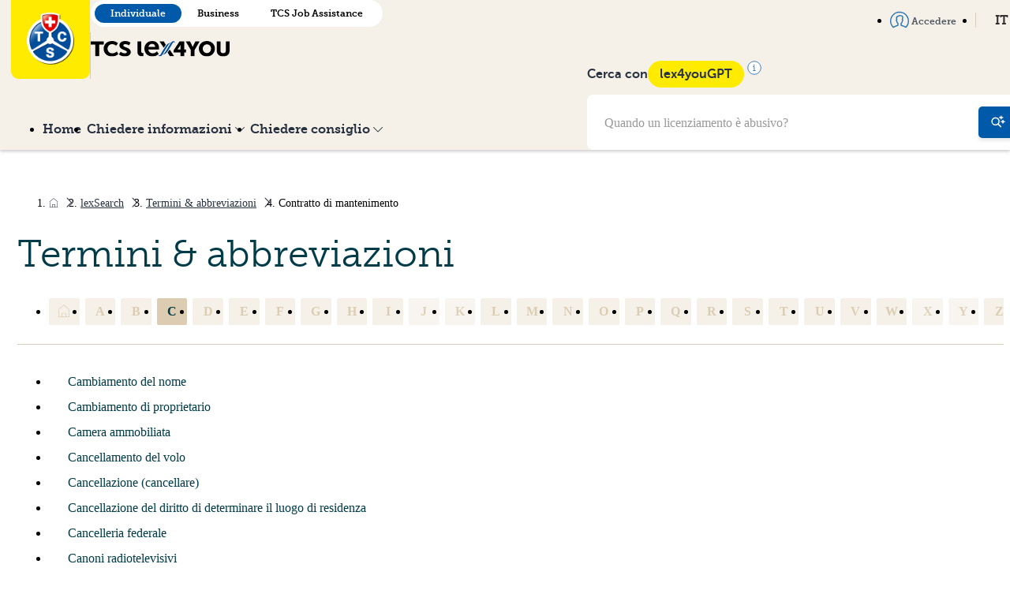

--- FILE ---
content_type: text/html; charset=utf-8
request_url: https://www.lex4you.ch/it/lex-search/glossario/contratto-di-mantenimento
body_size: 11831
content:
<!DOCTYPE html>
<html lang="it">
<head>
  <script>
  var _mtm = window._mtm = window._mtm || [];

  _mtm.push({
    page_language: 'IT',
    page_chapter: '',
  })
  _mtm.push({'mtm.startTime': (new Date().getTime()), 'event': 'mtm.Start'});


  (function() {
    var d=document, g=d.createElement('script'), s=d.getElementsByTagName('script')[0];
    g.async=true; g.src='https://lex4you.opsone-analytics.ch/js/container_4c8KMhGv.js'; s.parentNode.insertBefore(g,s);
  })();
</script>

  <link rel="stylesheet" href="https://www.lex4you.ch/assets/common-1ec54ae297e05b1d0feba4ccc1df7bdff68014f33d9ad0eb8f0e165f3f5d3d02.css" preload="false" />
<meta name="icons-sprite-path" content="https://www.lex4you.ch/assets/styleguide/icons/icons-8cd15d489fc73d123d238b5ddd11491aa94816bd406ddf69156fbe752e56a7c2.svg">


  <meta http-equiv="X-UA-Compatible" content="IE=edge">
<meta name="csrf-param" content="authenticity_token" />
<meta name="csrf-token" content="pGIzIhsU-AnRDF0A8ZfdMt3rAWZjEw8VblG4u-1GSkguLJJYKqZpLrQLekWMVXVwuyQU2XsZXExhPmC4eQ3Wsw" />
<meta charset="utf-8">
<title>Diritto diretto · lex4you</title>
<link rel="icon" type="image/x-icon" href="https://www.lex4you.ch/assets/favicon-9588af9f7e60fbbc8531619586a96fa80a2677be904e16b8bda14cb0e090a5fc.ico">
<meta name="description" content="TCS lex4you è la piattaforma interattiva, dove potrete trovare le risposte alle principali questioni giuridiche riguardanti la vita quotidiana. Con un approccio pratico vi informiamo sulle principali regole e sui primi passi da intraprendere per risolvere il vostro problema.">
<link rel="canonical" href="/it/lex-search/glossario/contratto-di-mantenimento">
<link rel="alternate" href="/de/lex-search/glossar/unterhaltsvertrag" hreflang="de">
<link rel="alternate" href="/fr/lex-search/glossaire/contrat-d-entretien" hreflang="fr">
<link rel="alternate" href="/it/lex-search/glossario/contratto-di-mantenimento" hreflang="it">
<meta property="og:url" content="https://www.lex4you.ch/it">
<meta property="og:site_name" content="lex4you">
<meta property="og:type" content="website">
<meta property="og:title" content="Diritto diretto">
<meta property="og:description" content="TCS lex4you è la piattaforma interattiva, dove potrete trovare le risposte alle principali questioni giuridiche riguardanti la vita quotidiana. Con un approccio pratico vi informiamo sulle  principali regole e sui primi passi da intraprendere per risolvere il vostro problema.">
<meta property="og:image" content="https://www.lex4you.chhttps://www.lex4you.ch/assets/lex4you-22b1532cbacee14fbefb205e459179f3bc097e0e7ea115f098f32e4173f0e164.jpg">
<meta property="og:image:width" content="1200">
<meta property="og:image:height" content="630">
<meta property="og:image:alt" content="lex4you">
<meta name="twitter:card" content="summary_large_image">
<meta name="twitter:url" content="https://www.lex4you.ch/it">
<meta name="twitter:title" content="Diritto diretto">
<meta name="twitter:description" content="TCS lex4you è la piattaforma interattiva, dove potrete trovare le risposte alle principali questioni giuridiche riguardanti la vita quotidiana. Con un approccio pratico vi informiamo sulle  principali regole e sui primi passi da intraprendere per risolvere il vostro problema.">
<meta name="twitter:image" content="https://www.lex4you.chhttps://www.lex4you.ch/assets/lex4you-22b1532cbacee14fbefb205e459179f3bc097e0e7ea115f098f32e4173f0e164.jpg">
<meta name="viewport" content="width=device-width,initial-scale=1">

  <meta name="google-site-verification" content="s5B9Wd2WPy_guSIbUf8CrTEsPo5tFIIzerkeqQixdN8">
    <script src="https://www.lex4you.ch/assets/application-a46be2a2160be0a0818cbb7b54ee2a0da9b9bf455cf8904d0ef13c7b419ea50e.js" data-turbo-track="reload" defer="defer" type="module"></script>
</head>
<body data-route-kind="" data-variant="individual">
<div class="master">
  
<div class="navbar-container">
  <header class="navbar navbar--sticky">
    <div class="navbar__top relative-parent">
      <div class="container">
        <div class="navbar__brand">
          <a href="/it">
            <img src="https://www.lex4you.ch/assets/logo-tcs-65123288ed81ec8befa86be1c9ce25d7553b44366836cd8e2611578906b8c9dd.png" class="logo">
          </a>
          <span class="separator"></span>
          <div class="flex flex-column justify-content-between align-self-center md-align-self-end">
            
<div class="variant-switcher mrgt- md-mrgb hidden-sm-down">
    <a class="variant-switcher__button active" href="/it">Individuale</a>
    <a class="variant-switcher__button " href="/it/business">Business</a>
    <a class="variant-switcher__button " href="/it/tcs-jobassistance">TCS Job Assistance</a>
</div>

            <h1 class="navbar__title">
              <span class="sr-only">TCS lex4you</span>
              <img src="https://www.lex4you.ch/assets/tcs-lex4you-7d897d66fff3b77f9b651e307b07745b1e4a76c2af36f2facb03646989734d0b.svg" alt="TCS Lex4You" class="w-44">
            </h1>
          </div>
        </div>
        <nav class="navbar__menu navbar__menu--top">
            <ul class="menu list pdg0 gap">
  <li class="relative-parent">
    <a href="/it" class="menu__link">
      Home
    </a>
  </li>
  <li class="relative-parent ">
    <a href="#" data-toggle="collapse" data-target="#inquire-dropdown-top" class="menu__link dropdown-toggle">
      <span>
        Chiedere informazioni
        <svg class="icon icon--chevron-down icon--small mrgl--" xmlns="http://www.w3.org/2000/svg" viewBox="0 0 24 24"><path d="M12 19a1 1 0 0 1-.71-.29l-11-11a1 1 0 0 1 1.42-1.42L12 16.59l10.29-10.3A1 1 0 0 1 23.7 7.7l-11 11a1 1 0 0 1-.7.3z"/></svg>

      </span>
    </a>
    <div id="inquire-dropdown-top" class="collapse dropdown dropdown--secondary">
      <ul class="dropdown__list">
        <li>
          <a href="/it/lex-search" class="dropdown__button">
            <svg class="icon icon--chevron-right icon" xmlns="http://www.w3.org/2000/svg" viewBox="0 0 24 24">
  <path d="M8.59 16.59L13.17 12L8.59 7.41L10 6l6 6-6 6-1.41-1.41z"/>
</svg>


            lexSearch
          </a>
        </li>
           <li ><a href="https://www.lex4you.ch/it/lex-search/lavorare">Lavorare</a></li>
           <li ><a href="https://www.lex4you.ch/it/lex-search/abitare">Abitare</a></li>
           <li ><a href="https://www.lex4you.ch/it/lex-search/in-viaggio">In viaggio</a></li>
           <li ><a href="https://www.lex4you.ch/it/lex-search/consumo-internet">Consumo &amp; Internet</a></li>
           <li ><a href="https://www.lex4you.ch/it/lex-search/salute">Salute</a></li>
           <li ><a href="https://www.lex4you.ch/it/lex-search/famiglia">Famiglia</a></li>
           <li ><a href="https://www.lex4you.ch/it/lex-search/autorita">Autorità</a></li>
      </ul>
      <ul class="dropdown__list">
          <li><a href="/it/notizie" class="dropdown__button">
            <svg class="icon icon--chevron-right icon" xmlns="http://www.w3.org/2000/svg" viewBox="0 0 24 24">
  <path d="M8.59 16.59L13.17 12L8.59 7.41L10 6l6 6-6 6-1.41-1.41z"/>
</svg>


            lexNews
          </a></li>
          <li><a href="/it/temi-del-mese" class="dropdown__button">
            <svg class="icon icon--chevron-right icon" xmlns="http://www.w3.org/2000/svg" viewBox="0 0 24 24">
  <path d="M8.59 16.59L13.17 12L8.59 7.41L10 6l6 6-6 6-1.41-1.41z"/>
</svg>


            Tema del mese
          </a></li>
          <li><a href="/it/lextalk" class="dropdown__button">
            <svg class="icon icon--chevron-right icon" xmlns="http://www.w3.org/2000/svg" viewBox="0 0 24 24">
  <path d="M8.59 16.59L13.17 12L8.59 7.41L10 6l6 6-6 6-1.41-1.41z"/>
</svg>


            lexTalk
          </a></li>
      </ul>
    </div>
  </li>
  <li class="relative-parent ">
    <a href="#" data-toggle="collapse" data-target="#legal-advice-dropdown-top" class="menu__link dropdown-toggle">
      <span>
        Chiedere consiglio
        <svg class="icon icon--chevron-down icon--small mrgl--" xmlns="http://www.w3.org/2000/svg" viewBox="0 0 24 24"><path d="M12 19a1 1 0 0 1-.71-.29l-11-11a1 1 0 0 1 1.42-1.42L12 16.59l10.29-10.3A1 1 0 0 1 23.7 7.7l-11 11a1 1 0 0 1-.7.3z"/></svg>

      </span>
    </a>
    <div id="legal-advice-dropdown-top" class="collapse dropdown dropdown--secondary dropdown--single-column">
      <ul class="dropdown__list">
          <li >
            <a href="/it/call" class="dropdown__button lexCall_btn">
              <svg class="icon icon--chevron-right icon" xmlns="http://www.w3.org/2000/svg" viewBox="0 0 24 24">
  <path d="M8.59 16.59L13.17 12L8.59 7.41L10 6l6 6-6 6-1.41-1.41z"/>
</svg>


              Consulenza legale telefonica
            </a>
          </li>
          <li >
            <a href="/it/lex-check" class="dropdown__button">
              <svg class="icon icon--chevron-right icon" xmlns="http://www.w3.org/2000/svg" viewBox="0 0 24 24">
  <path d="M8.59 16.59L13.17 12L8.59 7.41L10 6l6 6-6 6-1.41-1.41z"/>
</svg>


              Consulenza legale scritta
            </a>
          </li>
          <li >
            <a href="/it/lex-video" class="dropdown__button">
              <svg class="icon icon--chevron-right icon" xmlns="http://www.w3.org/2000/svg" viewBox="0 0 24 24">
  <path d="M8.59 16.59L13.17 12L8.59 7.41L10 6l6 6-6 6-1.41-1.41z"/>
</svg>


              Assistenza video alla consegna abitazione
            </a>
          </li>
      </ul>
    </div>
  </li>
</ul>

        </nav>
        <div class="lex4you-gpt lex4you-gpt--top">
           <form action="/it/ricerca" method="get">
  <div class="navbar-search">
      <input type="text" class="navbar-search__input" name="q" placeholder="Quando un licenziamento è abusivo?">
      <button type="submit" class="navbar-search__button">
        <svg class="icon icon--search-gpt icon--medium" xmlns="http://www.w3.org/2000/svg" viewBox="0 0 24 24">
  <circle cx="7.50244" cy="10.5" r="6" stroke="currentColor" stroke-width="2" stroke-linecap="round" stroke-linejoin="round" fill="none"/>
  <path d="M12.0024 15L16.5024 19.5" stroke="currentColor" stroke-width="2" stroke-linecap="round" stroke-linejoin="round"/>
  <path d="M14.0024 3.99892C15.4977 3.70373 16.7019 2.50633 17.0024 1C17.3037 2.50633 18.5072 3.70373 20.0024 3.99892M20.0024 4.00036C18.5072 4.29555 17.3037 5.49295 17.0024 7C16.7012 5.49295 15.4977 4.29555 14.0024 4.00036" stroke="currentColor" stroke-linecap="round" stroke-linejoin="round"/>
  <path d="M17.0024 10.9989C18.4977 10.7037 19.7019 9.50633 20.0024 8C20.3037 9.50633 21.5072 10.7037 23.0024 10.9989M23.0024 11.0004C21.5072 11.2956 20.3037 12.4929 20.0024 14C19.7012 12.4929 18.4977 11.2956 17.0024 11.0004" stroke="currentColor" stroke-linecap="round" stroke-linejoin="round"/>
</svg>


      </button>
  </div>
</form>
        </div>
        <div class="navbar__shortcuts">
          <nav class="nav">
            <ul class="menu menu--alt menu--negative list">
                <li>
                  <a href="/it/auth/sign_in" class="menu__link menu--alt__link">
                    <svg class="icon icon--user icon--medium icon--primary mrgr--" xmlns="http://www.w3.org/2000/svg" viewBox="0 0 24 24">
  <path d="M4 22.33a.73.73 0 0 1-.52-.22A12 12 0 1 1 24 13.67a11.93 11.93 0 0 1-3.46 8.43.74.74 0 0 1-.94.09 22 22 0 0 0-4.31-1.86l-1.58-.58a.74.74 0 0 1-.48-.69v-2.45a.74.74 0 0 1 .5-.7s1-.4 1-2.24a.73.73 0 0 1 .57-.72 1 1 0 0 0 0-.53.73.73 0 0 1-.57-.72 2.18 2.18 0 0 1 .15-.64 5.52 5.52 0 0 0 .36-2.61c-.11-.45-1.07-.91-2.47-.91s-2.36.46-2.47.91a.74.74 0 0 1-.89.55C9.09 8.94 9 9 9 9s-.23.48.23 2.11a2.3 2.3 0 0 1 .12.6.73.73 0 0 1-.57.72 1 1 0 0 0 0 .53.73.73 0 0 1 .57.72c0 1.84.94 2.23 1 2.25a.76.76 0 0 1 .48.69v2.45a.73.73 0 0 1-.47.69l-1.49.55a22.79 22.79 0 0 0-4.4 1.9.74.74 0 0 1-.47.12zm8-19.19a10.53 10.53 0 0 0-7.88 17.51 30.61 30.61 0 0 1 4.19-1.74l1-.36V17a3.64 3.64 0 0 1-1.45-2.87 1.81 1.81 0 0 1-.63-1.47 1.9 1.9 0 0 1 .49-1.35c-.26-.94-.63-2.48.16-3.33A1.63 1.63 0 0 1 9.1 7.5c.68-1 2.3-1.42 3.63-1.42 1.56 0 3.52.53 3.9 2a6.3 6.3 0 0 1-.33 3.25 1.92 1.92 0 0 1 .47 1.34 1.81 1.81 0 0 1-.63 1.47A3.64 3.64 0 0 1 14.69 17v1.51l1.09.4a29.67 29.67 0 0 1 4.11 1.69A10.53 10.53 0 0 0 12 3.14z"/>
</svg>


                    Accedere
                  </a>
                </li>
              <li class="relative-parent">
                <a href="#" data-toggle="collapse" data-target="#simple-language-switcher" class="menu__link dropdown-toggle">
                  IT
                  <svg class="icon icon--chevron-down icon--small mrgl--" xmlns="http://www.w3.org/2000/svg" viewBox="0 0 24 24"><path d="M12 19a1 1 0 0 1-.71-.29l-11-11a1 1 0 0 1 1.42-1.42L12 16.59l10.29-10.3A1 1 0 0 1 23.7 7.7l-11 11a1 1 0 0 1-.7.3z"/></svg>

                </a>
                <div id="simple-language-switcher" class="collapse dropdown dropdown--secondary dropdown--single-column">
                  <ul class="dropdown__list">
                        <li class="dropdown__button">
                          <svg class="icon icon--chevron-right icon" xmlns="http://www.w3.org/2000/svg" viewBox="0 0 24 24">
  <path d="M8.59 16.59L13.17 12L8.59 7.41L10 6l6 6-6 6-1.41-1.41z"/>
</svg>


                          <a href="/de/lex-search/glossar/contratto-di-mantenimento">DE</a>
                        </li>
                        <li class="dropdown__button">
                          <svg class="icon icon--chevron-right icon" xmlns="http://www.w3.org/2000/svg" viewBox="0 0 24 24">
  <path d="M8.59 16.59L13.17 12L8.59 7.41L10 6l6 6-6 6-1.41-1.41z"/>
</svg>


                          <a href="/fr/lex-search/glossaire/contratto-di-mantenimento">FR</a>
                        </li>
                        <li class="dropdown__button">
                          <svg class="icon icon--chevron-right icon" xmlns="http://www.w3.org/2000/svg" viewBox="0 0 24 24">
  <path d="M8.59 16.59L13.17 12L8.59 7.41L10 6l6 6-6 6-1.41-1.41z"/>
</svg>


                          <a href="/it/lex-search/glossario/contratto-di-mantenimento" class=active>IT</a>
                        </li>
                  </ul>
                </div>
              </li>
            </ul>
          </nav>
        </div>

        <!-- Mobile Actions -->
        <div class="navbar__mobile-actions">
            <button type="button" class="navbar__hamburger" id="mobile-search-toggle" aria-label="Ricerca">
              <svg class="icon icon--search-gpt icon navbar__hamburger-icon navbar__hamburger-icon--menu" xmlns="http://www.w3.org/2000/svg" viewBox="0 0 24 24">
  <circle cx="7.50244" cy="10.5" r="6" stroke="currentColor" stroke-width="2" stroke-linecap="round" stroke-linejoin="round" fill="none"/>
  <path d="M12.0024 15L16.5024 19.5" stroke="currentColor" stroke-width="2" stroke-linecap="round" stroke-linejoin="round"/>
  <path d="M14.0024 3.99892C15.4977 3.70373 16.7019 2.50633 17.0024 1C17.3037 2.50633 18.5072 3.70373 20.0024 3.99892M20.0024 4.00036C18.5072 4.29555 17.3037 5.49295 17.0024 7C16.7012 5.49295 15.4977 4.29555 14.0024 4.00036" stroke="currentColor" stroke-linecap="round" stroke-linejoin="round"/>
  <path d="M17.0024 10.9989C18.4977 10.7037 19.7019 9.50633 20.0024 8C20.3037 9.50633 21.5072 10.7037 23.0024 10.9989M23.0024 11.0004C21.5072 11.2956 20.3037 12.4929 20.0024 14C19.7012 12.4929 18.4977 11.2956 17.0024 11.0004" stroke="currentColor" stroke-linecap="round" stroke-linejoin="round"/>
</svg>


              <svg class="icon icon--cross navbar__hamburger-icon navbar__hamburger-icon--close" xmlns="http://www.w3.org/2000/svg" viewBox="0 0 24 24"><path d="M13.41 12l7.29-7.29a1 1 0 0 0-1.41-1.41L12 10.59l-7.29-7.3a1 1 0 0 0-1.42 1.42l7.3 7.29-7.3 7.29A1 1 0 1 0 4.7 20.7l7.3-7.29 7.29 7.29a1 1 0 0 0 1.41-1.41z" fill="inherit"/></svg>

            </button>
          <button type="button" class="navbar__hamburger" id="mobile-menu-toggle" aria-label="Menu">
            <svg class="icon icon--menu navbar__hamburger-icon navbar__hamburger-icon--menu" xmlns="http://www.w3.org/2000/svg" viewBox="0 0 24 24"><path d="M22 5a1 1 0 0 1-1 1H3a1 1 0 0 1-1-1 1 1 0 0 1 1-1h18a1 1 0 0 1 1 1zm0 14a1 1 0 0 1-1 1H3a1 1 0 0 1-1-1 1 1 0 0 1 1-1h18a1 1 0 0 1 1 1zm0-7a1 1 0 0 1-1 1H3a1 1 0 0 1-1-1 1 1 0 0 1 1-1h18a1 1 0 0 1 1 1z"/></svg>

            <svg class="icon icon--cross navbar__hamburger-icon navbar__hamburger-icon--close" xmlns="http://www.w3.org/2000/svg" viewBox="0 0 24 24"><path d="M13.41 12l7.29-7.29a1 1 0 0 0-1.41-1.41L12 10.59l-7.29-7.3a1 1 0 0 0-1.42 1.42l7.3 7.29-7.3 7.29A1 1 0 1 0 4.7 20.7l7.3-7.29 7.29 7.29a1 1 0 0 0 1.41-1.41z" fill="inherit"/></svg>

          </button>
        </div>
      </div>
    </div>
      <div class="navbar__bottom">
        <div class="container">
          <div class="navbar__bottom__content">
            <nav>
              <div class="navbar__menu">
                <ul class="menu list pdg0 gap">
  <li class="relative-parent">
    <a href="/it" class="menu__link">
      Home
    </a>
  </li>
  <li class="relative-parent ">
    <a href="#" data-toggle="collapse" data-target="#inquire-dropdown" class="menu__link dropdown-toggle">
      <span>
        Chiedere informazioni
        <svg class="icon icon--chevron-down icon--small mrgl--" xmlns="http://www.w3.org/2000/svg" viewBox="0 0 24 24"><path d="M12 19a1 1 0 0 1-.71-.29l-11-11a1 1 0 0 1 1.42-1.42L12 16.59l10.29-10.3A1 1 0 0 1 23.7 7.7l-11 11a1 1 0 0 1-.7.3z"/></svg>

      </span>
    </a>
    <div id="inquire-dropdown" class="collapse dropdown dropdown--secondary">
      <ul class="dropdown__list">
        <li>
          <a href="/it/lex-search" class="dropdown__button">
            <svg class="icon icon--chevron-right icon" xmlns="http://www.w3.org/2000/svg" viewBox="0 0 24 24">
  <path d="M8.59 16.59L13.17 12L8.59 7.41L10 6l6 6-6 6-1.41-1.41z"/>
</svg>


            lexSearch
          </a>
        </li>
           <li ><a href="https://www.lex4you.ch/it/lex-search/lavorare">Lavorare</a></li>
           <li ><a href="https://www.lex4you.ch/it/lex-search/abitare">Abitare</a></li>
           <li ><a href="https://www.lex4you.ch/it/lex-search/in-viaggio">In viaggio</a></li>
           <li ><a href="https://www.lex4you.ch/it/lex-search/consumo-internet">Consumo &amp; Internet</a></li>
           <li ><a href="https://www.lex4you.ch/it/lex-search/salute">Salute</a></li>
           <li ><a href="https://www.lex4you.ch/it/lex-search/famiglia">Famiglia</a></li>
           <li ><a href="https://www.lex4you.ch/it/lex-search/autorita">Autorità</a></li>
      </ul>
      <ul class="dropdown__list">
          <li><a href="/it/notizie" class="dropdown__button">
            <svg class="icon icon--chevron-right icon" xmlns="http://www.w3.org/2000/svg" viewBox="0 0 24 24">
  <path d="M8.59 16.59L13.17 12L8.59 7.41L10 6l6 6-6 6-1.41-1.41z"/>
</svg>


            lexNews
          </a></li>
          <li><a href="/it/temi-del-mese" class="dropdown__button">
            <svg class="icon icon--chevron-right icon" xmlns="http://www.w3.org/2000/svg" viewBox="0 0 24 24">
  <path d="M8.59 16.59L13.17 12L8.59 7.41L10 6l6 6-6 6-1.41-1.41z"/>
</svg>


            Tema del mese
          </a></li>
          <li><a href="/it/lextalk" class="dropdown__button">
            <svg class="icon icon--chevron-right icon" xmlns="http://www.w3.org/2000/svg" viewBox="0 0 24 24">
  <path d="M8.59 16.59L13.17 12L8.59 7.41L10 6l6 6-6 6-1.41-1.41z"/>
</svg>


            lexTalk
          </a></li>
      </ul>
    </div>
  </li>
  <li class="relative-parent ">
    <a href="#" data-toggle="collapse" data-target="#legal-advice-dropdown" class="menu__link dropdown-toggle">
      <span>
        Chiedere consiglio
        <svg class="icon icon--chevron-down icon--small mrgl--" xmlns="http://www.w3.org/2000/svg" viewBox="0 0 24 24"><path d="M12 19a1 1 0 0 1-.71-.29l-11-11a1 1 0 0 1 1.42-1.42L12 16.59l10.29-10.3A1 1 0 0 1 23.7 7.7l-11 11a1 1 0 0 1-.7.3z"/></svg>

      </span>
    </a>
    <div id="legal-advice-dropdown" class="collapse dropdown dropdown--secondary dropdown--single-column">
      <ul class="dropdown__list">
          <li >
            <a href="/it/call" class="dropdown__button lexCall_btn">
              <svg class="icon icon--chevron-right icon" xmlns="http://www.w3.org/2000/svg" viewBox="0 0 24 24">
  <path d="M8.59 16.59L13.17 12L8.59 7.41L10 6l6 6-6 6-1.41-1.41z"/>
</svg>


              Consulenza legale telefonica
            </a>
          </li>
          <li >
            <a href="/it/lex-check" class="dropdown__button">
              <svg class="icon icon--chevron-right icon" xmlns="http://www.w3.org/2000/svg" viewBox="0 0 24 24">
  <path d="M8.59 16.59L13.17 12L8.59 7.41L10 6l6 6-6 6-1.41-1.41z"/>
</svg>


              Consulenza legale scritta
            </a>
          </li>
          <li >
            <a href="/it/lex-video" class="dropdown__button">
              <svg class="icon icon--chevron-right icon" xmlns="http://www.w3.org/2000/svg" viewBox="0 0 24 24">
  <path d="M8.59 16.59L13.17 12L8.59 7.41L10 6l6 6-6 6-1.41-1.41z"/>
</svg>


              Assistenza video alla consegna abitazione
            </a>
          </li>
      </ul>
    </div>
  </li>
</ul>

              </div>
            </nav>
            <div class="lex4you-gpt">
              <div class="lex4you-gpt__infos">
                <p>Cerca con</p>
                <div class="gpt-tooltip-wrapper">
                  <span class="chip">lex4youGPT</span>
                  <svg class="icon icon--info icon--medium icon--primary icon--info" xmlns="http://www.w3.org/2000/svg" viewBox="0 0 20 20">
  <circle cx="10" cy="10" r="9.16667" fill="white" stroke="currentColor" stroke-width="0.83333"/>
  <path d="M8.82008 6.41478C8.7331 5.98814 9.03432 5.55132 9.46008 5.48668C9.71458 5.44804 9.9349 5.51986 10.1311 5.70544C10.2817 5.84786 10.3473 6.00126 10.3564 6.23268C10.3649 6.4489 10.3222 6.58578 10.197 6.74422C9.78778 7.26188 8.95202 7.0619 8.82008 6.41478Z" fill="currentColor"/>
  <path d="M8.08008 8.19058C8.08008 8.01584 8.179 7.86946 8.34068 7.80494C8.42358 7.77184 9.34846 7.77818 9.49546 7.81284C9.87386 7.90204 10.1924 8.20228 10.3228 8.59268L10.3696 8.73268L10.3757 11.1777L10.3817 13.6227H10.966C11.2874 13.6227 11.5809 13.6314 11.6182 13.6421C11.7126 13.6692 11.805 13.7365 11.8619 13.8194C11.9026 13.8788 11.9101 13.9138 11.9101 14.0445C11.9101 14.1842 11.9042 14.2075 11.8501 14.2844C11.8171 14.3313 11.7504 14.3906 11.7019 14.4161L11.6138 14.4627H10.0001H8.38638L8.29822 14.4165C8.24336 14.3878 8.18482 14.3331 8.14318 14.2715C8.0803 14.1786 8.07672 14.1642 8.08342 14.0309C8.09138 13.8723 8.13722 13.7828 8.2503 13.7053C8.35896 13.6309 8.43286 13.6227 8.99526 13.6227H9.54072L9.5354 11.2377C9.53018 8.89358 9.5294 8.85152 9.49008 8.78478C9.40272 8.63646 9.39248 8.63386 8.8537 8.62242C8.32262 8.61114 8.3096 8.60836 8.1863 8.47938C8.10482 8.39416 8.08008 8.32688 8.08008 8.19058Z" fill="currentColor"/>
</svg>

                  <div class="tooltip-content">
                    lex4youGPT funziona con l&#39;intelligenza artificiale e genera risposte automatiche. lex4youGPT ottiene le sue informazioni esclusivamente dai siti lex4you e TCS Job Assistance, garantendo così un elevato livello di affidabilità. Tuttavia, non garantiamo la correttezza delle risposte fornite da lex4youGPT. Il modo migliore per verificare le risposte è leggere gli articoli collegati alle risposte.
                  </div>
                </div>
              </div>
              <form action="/it/ricerca" method="get">
  <div class="navbar-search">
      <input type="text" class="navbar-search__input" name="q" placeholder="Quando un licenziamento è abusivo?">
      <button type="submit" class="navbar-search__button">
        <svg class="icon icon--search-gpt icon--medium" xmlns="http://www.w3.org/2000/svg" viewBox="0 0 24 24">
  <circle cx="7.50244" cy="10.5" r="6" stroke="currentColor" stroke-width="2" stroke-linecap="round" stroke-linejoin="round" fill="none"/>
  <path d="M12.0024 15L16.5024 19.5" stroke="currentColor" stroke-width="2" stroke-linecap="round" stroke-linejoin="round"/>
  <path d="M14.0024 3.99892C15.4977 3.70373 16.7019 2.50633 17.0024 1C17.3037 2.50633 18.5072 3.70373 20.0024 3.99892M20.0024 4.00036C18.5072 4.29555 17.3037 5.49295 17.0024 7C16.7012 5.49295 15.4977 4.29555 14.0024 4.00036" stroke="currentColor" stroke-linecap="round" stroke-linejoin="round"/>
  <path d="M17.0024 10.9989C18.4977 10.7037 19.7019 9.50633 20.0024 8C20.3037 9.50633 21.5072 10.7037 23.0024 10.9989M23.0024 11.0004C21.5072 11.2956 20.3037 12.4929 20.0024 14C19.7012 12.4929 18.4977 11.2956 17.0024 11.0004" stroke="currentColor" stroke-linecap="round" stroke-linejoin="round"/>
</svg>


      </button>
  </div>
</form>
            </div>
          </div>
        </div>
      </div>
  </header>

  <div class="mobile-menu-overlay" id="mobile-search-overlay">
    <div class="mobile-menu">
      <div class="pdg">
        <strong class="flex gap-- align-items-end mrgb-">
          Cerca con
          <span class="chip">lex4youGPT</span>
        </strong>
        <form action="/it/ricerca" method="get">
  <div class="navbar-search">
      <input type="text" class="navbar-search__input" name="q" placeholder="Quando un licenziamento è abusivo?">
      <button type="submit" class="navbar-search__button">
        <svg class="icon icon--search-gpt icon--medium" xmlns="http://www.w3.org/2000/svg" viewBox="0 0 24 24">
  <circle cx="7.50244" cy="10.5" r="6" stroke="currentColor" stroke-width="2" stroke-linecap="round" stroke-linejoin="round" fill="none"/>
  <path d="M12.0024 15L16.5024 19.5" stroke="currentColor" stroke-width="2" stroke-linecap="round" stroke-linejoin="round"/>
  <path d="M14.0024 3.99892C15.4977 3.70373 16.7019 2.50633 17.0024 1C17.3037 2.50633 18.5072 3.70373 20.0024 3.99892M20.0024 4.00036C18.5072 4.29555 17.3037 5.49295 17.0024 7C16.7012 5.49295 15.4977 4.29555 14.0024 4.00036" stroke="currentColor" stroke-linecap="round" stroke-linejoin="round"/>
  <path d="M17.0024 10.9989C18.4977 10.7037 19.7019 9.50633 20.0024 8C20.3037 9.50633 21.5072 10.7037 23.0024 10.9989M23.0024 11.0004C21.5072 11.2956 20.3037 12.4929 20.0024 14C19.7012 12.4929 18.4977 11.2956 17.0024 11.0004" stroke="currentColor" stroke-linecap="round" stroke-linejoin="round"/>
</svg>


      </button>
  </div>
</form>
        <hr>
        <p>lex4youGPT funziona con l&#39;intelligenza artificiale e genera risposte automatiche. lex4youGPT ottiene le sue informazioni esclusivamente dai siti lex4you e TCS Job Assistance, garantendo così un elevato livello di affidabilità. Tuttavia, non garantiamo la correttezza delle risposte fornite da lex4youGPT. Il modo migliore per verificare le risposte è leggere gli articoli collegati alle risposte.</p>
      </div>
      <div class="lex4you-gpt">
        <div class="lex4you-gpt__infos">
          <p>Cerca con</p>
          <div class="gpt-tooltip-wrapper">
            <span class="chip">lex4youGPT</span>
            <svg class="icon icon--info icon--medium icon--primary icon--info" xmlns="http://www.w3.org/2000/svg" viewBox="0 0 20 20">
  <circle cx="10" cy="10" r="9.16667" fill="white" stroke="currentColor" stroke-width="0.83333"/>
  <path d="M8.82008 6.41478C8.7331 5.98814 9.03432 5.55132 9.46008 5.48668C9.71458 5.44804 9.9349 5.51986 10.1311 5.70544C10.2817 5.84786 10.3473 6.00126 10.3564 6.23268C10.3649 6.4489 10.3222 6.58578 10.197 6.74422C9.78778 7.26188 8.95202 7.0619 8.82008 6.41478Z" fill="currentColor"/>
  <path d="M8.08008 8.19058C8.08008 8.01584 8.179 7.86946 8.34068 7.80494C8.42358 7.77184 9.34846 7.77818 9.49546 7.81284C9.87386 7.90204 10.1924 8.20228 10.3228 8.59268L10.3696 8.73268L10.3757 11.1777L10.3817 13.6227H10.966C11.2874 13.6227 11.5809 13.6314 11.6182 13.6421C11.7126 13.6692 11.805 13.7365 11.8619 13.8194C11.9026 13.8788 11.9101 13.9138 11.9101 14.0445C11.9101 14.1842 11.9042 14.2075 11.8501 14.2844C11.8171 14.3313 11.7504 14.3906 11.7019 14.4161L11.6138 14.4627H10.0001H8.38638L8.29822 14.4165C8.24336 14.3878 8.18482 14.3331 8.14318 14.2715C8.0803 14.1786 8.07672 14.1642 8.08342 14.0309C8.09138 13.8723 8.13722 13.7828 8.2503 13.7053C8.35896 13.6309 8.43286 13.6227 8.99526 13.6227H9.54072L9.5354 11.2377C9.53018 8.89358 9.5294 8.85152 9.49008 8.78478C9.40272 8.63646 9.39248 8.63386 8.8537 8.62242C8.32262 8.61114 8.3096 8.60836 8.1863 8.47938C8.10482 8.39416 8.08008 8.32688 8.08008 8.19058Z" fill="currentColor"/>
</svg>

            <div class="tooltip-content">
              lex4youGPT funziona con l&#39;intelligenza artificiale e genera risposte automatiche. lex4youGPT ottiene le sue informazioni esclusivamente dai siti lex4you e TCS Job Assistance, garantendo così un elevato livello di affidabilità. Tuttavia, non garantiamo la correttezza delle risposte fornite da lex4youGPT. Il modo migliore per verificare le risposte è leggere gli articoli collegati alle risposte.
            </div>
          </div>
        </div>
        <form action="/it/ricerca" method="get">
  <div class="navbar-search">
      <input type="text" class="navbar-search__input" name="q" placeholder="Quando un licenziamento è abusivo?">
      <button type="submit" class="navbar-search__button">
        <svg class="icon icon--search-gpt icon--medium" xmlns="http://www.w3.org/2000/svg" viewBox="0 0 24 24">
  <circle cx="7.50244" cy="10.5" r="6" stroke="currentColor" stroke-width="2" stroke-linecap="round" stroke-linejoin="round" fill="none"/>
  <path d="M12.0024 15L16.5024 19.5" stroke="currentColor" stroke-width="2" stroke-linecap="round" stroke-linejoin="round"/>
  <path d="M14.0024 3.99892C15.4977 3.70373 16.7019 2.50633 17.0024 1C17.3037 2.50633 18.5072 3.70373 20.0024 3.99892M20.0024 4.00036C18.5072 4.29555 17.3037 5.49295 17.0024 7C16.7012 5.49295 15.4977 4.29555 14.0024 4.00036" stroke="currentColor" stroke-linecap="round" stroke-linejoin="round"/>
  <path d="M17.0024 10.9989C18.4977 10.7037 19.7019 9.50633 20.0024 8C20.3037 9.50633 21.5072 10.7037 23.0024 10.9989M23.0024 11.0004C21.5072 11.2956 20.3037 12.4929 20.0024 14C19.7012 12.4929 18.4977 11.2956 17.0024 11.0004" stroke="currentColor" stroke-linecap="round" stroke-linejoin="round"/>
</svg>


      </button>
  </div>
</form>
      </div>
    </div>
  </div>

  <!-- Mobile Menu Overlay -->
  <div class="mobile-menu-overlay" id="mobile-menu-overlay">
    <div class="mobile-menu">
      <nav class="mobile-menu__nav">
        
<div class="variant-switcher align-self-center mrgb">
    <a class="variant-switcher__button active" href="/it">Individuale</a>
    <a class="variant-switcher__button " href="/it/business">Business</a>
    <a class="variant-switcher__button " href="/it/tcs-jobassistance">TCS Job Assistance</a>
</div>

        <ul class="mobile-menu__list">
          <li class="mobile-menu__item">
            <a href="/it" class="mobile-menu__link">
              Home
            </a>
          </li>
            <li class="mobile-menu__item ">
              <details>
                <summary class="mobile-menu__link mobile-menu__toggle">
                  Chiedere informazioni
                  <svg class="icon icon--chevron-down mobile-menu__chevron" xmlns="http://www.w3.org/2000/svg" viewBox="0 0 24 24"><path d="M12 19a1 1 0 0 1-.71-.29l-11-11a1 1 0 0 1 1.42-1.42L12 16.59l10.29-10.3A1 1 0 0 1 23.7 7.7l-11 11a1 1 0 0 1-.7.3z"/></svg>

                </summary>
                <ul class="mobile-menu__submenu" id="mobile-inquire-submenu">
                    <li><a href="/it/lex-search" class="mobile-menu__sublink">lexSearch</a></li>
                    
                      <li class="mobile-menu__submenu-row">
                          <a href="/it/lex-search/lavorare" class="mobile-menu__sublink">Lavorare</a>
                          <a href="/it/lex-search/abitare" class="mobile-menu__sublink">Abitare</a>
                      </li>
                      <li class="mobile-menu__submenu-row">
                          <a href="/it/lex-search/in-viaggio" class="mobile-menu__sublink">In viaggio</a>
                          <a href="/it/lex-search/consumo-internet" class="mobile-menu__sublink">Consumo &amp; Internet</a>
                      </li>
                      <li class="mobile-menu__submenu-row">
                          <a href="/it/lex-search/salute" class="mobile-menu__sublink">Salute</a>
                          <a href="/it/lex-search/famiglia" class="mobile-menu__sublink">Famiglia</a>
                      </li>
                      <li class="mobile-menu__submenu-row">
                          <a href="/it/lex-search/autorita" class="mobile-menu__sublink">Autorità</a>
                      </li>

                    <li><a href="/it/notizie" class="mobile-menu__sublink">lexNews</a></li>
                    <li><a href="/it/temi-del-mese" class="mobile-menu__sublink">Tema del mese</a></li>
                    <li><a href="/it/lextalk" class="mobile-menu__sublink">lexTalk</a></li>
                </ul>
              </details>
            </li>
              <li class="mobile-menu__item  mobile-menu__item--selected">
                <details>
                  <summary class="mobile-menu__link mobile-menu__toggle">
                    Chiedere consiglio
                    <svg class="icon icon--chevron-down mobile-menu__chevron" xmlns="http://www.w3.org/2000/svg" viewBox="0 0 24 24"><path d="M12 19a1 1 0 0 1-.71-.29l-11-11a1 1 0 0 1 1.42-1.42L12 16.59l10.29-10.3A1 1 0 0 1 23.7 7.7l-11 11a1 1 0 0 1-.7.3z"/></svg>

                  </summary>
                  <ul class="mobile-menu__submenu" id="mobile-legal-submenu">
                      <li><a href="/it/call" class="mobile-menu__sublink">Consulenza legale telefonica</a></li>
                      <li><a href="/it/lex-check" class="mobile-menu__sublink">Consulenza legale scritta</a></li>
                      <li><a href="/it/lex-video" class="mobile-menu__sublink">Assistenza video alla consegna abitazione</a></li>
                  </ul>
                </details>
              </li>
        </ul>
      </nav>
      <div class="mobile-menu__footer">
        <div class="mobile-menu__footer-actions ">
            <button type="button" class="mobile-menu__login-button" onclick="window.location.href='/it/auth/sign_in'">
              <svg class="icon icon--user mobile-menu__icon" xmlns="http://www.w3.org/2000/svg" viewBox="0 0 24 24">
  <path d="M4 22.33a.73.73 0 0 1-.52-.22A12 12 0 1 1 24 13.67a11.93 11.93 0 0 1-3.46 8.43.74.74 0 0 1-.94.09 22 22 0 0 0-4.31-1.86l-1.58-.58a.74.74 0 0 1-.48-.69v-2.45a.74.74 0 0 1 .5-.7s1-.4 1-2.24a.73.73 0 0 1 .57-.72 1 1 0 0 0 0-.53.73.73 0 0 1-.57-.72 2.18 2.18 0 0 1 .15-.64 5.52 5.52 0 0 0 .36-2.61c-.11-.45-1.07-.91-2.47-.91s-2.36.46-2.47.91a.74.74 0 0 1-.89.55C9.09 8.94 9 9 9 9s-.23.48.23 2.11a2.3 2.3 0 0 1 .12.6.73.73 0 0 1-.57.72 1 1 0 0 0 0 .53.73.73 0 0 1 .57.72c0 1.84.94 2.23 1 2.25a.76.76 0 0 1 .48.69v2.45a.73.73 0 0 1-.47.69l-1.49.55a22.79 22.79 0 0 0-4.4 1.9.74.74 0 0 1-.47.12zm8-19.19a10.53 10.53 0 0 0-7.88 17.51 30.61 30.61 0 0 1 4.19-1.74l1-.36V17a3.64 3.64 0 0 1-1.45-2.87 1.81 1.81 0 0 1-.63-1.47 1.9 1.9 0 0 1 .49-1.35c-.26-.94-.63-2.48.16-3.33A1.63 1.63 0 0 1 9.1 7.5c.68-1 2.3-1.42 3.63-1.42 1.56 0 3.52.53 3.9 2a6.3 6.3 0 0 1-.33 3.25 1.92 1.92 0 0 1 .47 1.34 1.81 1.81 0 0 1-.63 1.47A3.64 3.64 0 0 1 14.69 17v1.51l1.09.4a29.67 29.67 0 0 1 4.11 1.69A10.53 10.53 0 0 0 12 3.14z"/>
</svg>


              Accedere
            </button>
          <div class="mobile-menu__language-switcher">
              <a href="/de/lex-search/glossar/contratto-di-mantenimento" class="mobile-menu__language-button">
                DE
              </a>
              <a href="/fr/lex-search/glossaire/contratto-di-mantenimento" class="mobile-menu__language-button">
                FR
              </a>
              <a href="/it/lex-search/glossario/contratto-di-mantenimento" class="mobile-menu__language-button mobile-menu__language-button--active">
                IT
              </a>
          </div>
        </div>
      </div>
    </div>
  </div>
</div>




  <div class="page-content">
    <div class="container">


      
<nav aria-label="Breadcrumb">
  <ol class="breadcrumb mrgb" vocab="http://schema.org/" typeof="BreadcrumbList">
    <li property="itemListElement" typeof="ListItem">
      <a property="item" typeof="WebPage" aria-label="Home" href="https://www.lex4you.ch/it">
        <span property="name"><svg class="icon icon--home icon--small icon--beige" xmlns="http://www.w3.org/2000/svg" viewBox="0 0 24 24"><path d="M21.5 10.5a.5.5 0 0 0-.5.5v12h-5v-6.5a.5.5 0 0 0-.5-.5h-7a.5.5 0 0 0-.5.5V23H3V11a.5.5 0 0 0-1 0v12.5a.5.5 0 0 0 .5.5h19a.5.5 0 0 0 .5-.5V11a.5.5 0 0 0-.5-.5zM9 23v-6h6v6zM22.32 9.12l-10-8.5a.5.5 0 0 0-.65 0l-10 8.5a.5.5 0 0 0 .65.76L12 1.66l9.68 8.22a.5.5 0 0 0 .65-.76z"/></svg>
</span>
</a>      <meta property="position" content="1">
    </li>
      <li  property="itemListElement" typeof="ListItem" >
          <a property="item" typeof="WebPage" href="https://www.lex4you.ch/it/ricerca"><span property="name">lexSearch</span></a>
          <meta property="position" content="2">
      </li>
      <li  property="itemListElement" typeof="ListItem" >
          <a property="item" typeof="WebPage" href="https://www.lex4you.ch/it/lex-search/glossario"><span property="name">Termini &amp; abbreviazioni</span></a>
          <meta property="position" content="3">
      </li>
      <li  >
          Contratto di mantenimento
      </li>
  </ol>
</nav>


<h1>Termini &amp; abbreviazioni</h1>
  <div class="grid grid--large grid--multiline">
    <div class="grid__item md-w-1/3">
      <ul class="alphabet">
        <li class="alphabet__item">
          <a href="/it/lex-search/glossario" class="alphabet__letter">
            <svg class="icon icon--home  alphabet__home" xmlns="http://www.w3.org/2000/svg" viewBox="0 0 24 24"><path d="M21.5 10.5a.5.5 0 0 0-.5.5v12h-5v-6.5a.5.5 0 0 0-.5-.5h-7a.5.5 0 0 0-.5.5V23H3V11a.5.5 0 0 0-1 0v12.5a.5.5 0 0 0 .5.5h19a.5.5 0 0 0 .5-.5V11a.5.5 0 0 0-.5-.5zM9 23v-6h6v6zM22.32 9.12l-10-8.5a.5.5 0 0 0-.65 0l-10 8.5a.5.5 0 0 0 .65.76L12 1.66l9.68 8.22a.5.5 0 0 0 .65-.76z"/></svg>

          </a>
        </li>
          <li class="alphabet__item ">
              <a class="alphabet__letter" href="/it/lex-search/glossario/abitazione-di-lusso">a</a>
          </li>
          <li class="alphabet__item ">
              <a class="alphabet__letter" href="/it/lex-search/glossario/beneficio-della-coniuge">b</a>
          </li>
          <li class="alphabet__item ">
              <a class="alphabet__letter active" href="/it/lex-search/glossario/cambiamento-del-nome">c</a>
          </li>
          <li class="alphabet__item ">
              <a class="alphabet__letter" href="/it/lex-search/glossario/da-cvm">d</a>
          </li>
          <li class="alphabet__item ">
              <a class="alphabet__letter" href="/it/lex-search/glossario/eccezione">e</a>
          </li>
          <li class="alphabet__item ">
              <a class="alphabet__letter" href="/it/lex-search/glossario/fabbisogno-personale">f</a>
          </li>
          <li class="alphabet__item ">
              <a class="alphabet__letter" href="/it/lex-search/glossario/garanzia-a43fe721-4aae-4fde-976c-813c925c4707">g</a>
          </li>
          <li class="alphabet__item ">
              <a class="alphabet__letter" href="/it/lex-search/glossario/hmo">h</a>
          </li>
          <li class="alphabet__item ">
              <a class="alphabet__letter" href="/it/lex-search/glossario/icann">i</a>
          </li>
          <li class="alphabet__item ">
              <span class="alphabet__letter">j</span>
          </li>
          <li class="alphabet__item ">
              <span class="alphabet__letter">k</span>
          </li>
          <li class="alphabet__item ">
              <a class="alphabet__letter" href="/it/lex-search/glossario/lacuna-contributiva">l</a>
          </li>
          <li class="alphabet__item ">
              <a class="alphabet__letter" href="/it/lex-search/glossario/maggiorenne">m</a>
          </li>
          <li class="alphabet__item ">
              <a class="alphabet__letter" href="/it/lex-search/glossario/naturalizzazione">n</a>
          </li>
          <li class="alphabet__item ">
              <a class="alphabet__letter" href="/it/lex-search/glossario/obbligatorio-contrattuale">o</a>
          </li>
          <li class="alphabet__item ">
              <a class="alphabet__letter" href="/it/lex-search/glossario/pagamenti-compensativi">p</a>
          </li>
          <li class="alphabet__item ">
              <a class="alphabet__letter" href="/it/lex-search/glossario/querela">q</a>
          </li>
          <li class="alphabet__item ">
              <a class="alphabet__letter" href="/it/lex-search/glossario/ragionevole">r</a>
          </li>
          <li class="alphabet__item ">
              <a class="alphabet__letter" href="/it/lex-search/glossario/sa">s</a>
          </li>
          <li class="alphabet__item ">
              <a class="alphabet__letter" href="/it/lex-search/glossario/tabella-della-durata-di-vita">t</a>
          </li>
          <li class="alphabet__item ">
              <a class="alphabet__letter" href="/it/lex-search/glossario/udienza-equa">u</a>
          </li>
          <li class="alphabet__item ">
              <a class="alphabet__letter" href="/it/lex-search/glossario/vacanze">v</a>
          </li>
          <li class="alphabet__item ">
              <a class="alphabet__letter" href="/it/lex-search/glossario/wet-lease">w</a>
          </li>
          <li class="alphabet__item ">
              <span class="alphabet__letter">x</span>
          </li>
          <li class="alphabet__item ">
              <span class="alphabet__letter">y</span>
          </li>
          <li class="alphabet__item ">
              <a class="alphabet__letter" href="/it/lex-search/glossario/zone-d-incontro">z</a>
          </li>
      </ul>
      <hr>

      <ul class="submenu">
          <li>
            <a href="/it/lex-search/glossario/cambiamento-del-nome" class="submenu__link" >
              Cambiamento del nome
            </a>
          </li>
          <li>
            <a href="/it/lex-search/glossario/cambiamento-di-proprietario" class="submenu__link" >
              Cambiamento di proprietario
            </a>
          </li>
          <li>
            <a href="/it/lex-search/glossario/camera-ammobiliata" class="submenu__link" >
              Camera ammobiliata
            </a>
          </li>
          <li>
            <a href="/it/lex-search/glossario/cancellamento-del-volo" class="submenu__link" >
              Cancellamento del volo
            </a>
          </li>
          <li>
            <a href="/it/lex-search/glossario/cancellazione-cancellare" class="submenu__link" >
              Cancellazione (cancellare)
            </a>
          </li>
          <li>
            <a href="/it/lex-search/glossario/cancellazione-del-diritto-di-determinare-il-luogo-di-residenza" class="submenu__link" >
              Cancellazione del diritto di determinare il luogo di residenza
            </a>
          </li>
          <li>
            <a href="/it/lex-search/glossario/cancelleria-federale" class="submenu__link" >
              Cancelleria federale
            </a>
          </li>
          <li>
            <a href="/it/lex-search/glossario/canoni-radiotelevisivi" class="submenu__link" >
              Canoni radiotelevisivi
            </a>
          </li>
          <li>
            <a href="/it/lex-search/glossario/capace-di-disporre-per-testamento" class="submenu__link" >
              Capace di disporre per testamento
            </a>
          </li>
          <li>
            <a href="/it/lex-search/glossario/capacita-di-giudizio-capace-di-discernimento" class="submenu__link" >
              Capacità di giudizio / capace di discernimento
            </a>
          </li>
          <li>
            <a href="/it/lex-search/glossario/capacita-di-guida" class="submenu__link" >
              Capacità di guida
            </a>
          </li>
          <li>
            <a href="/it/lex-search/glossario/capacita-di-provvedere-a-se-stessa" class="submenu__link" >
              Capacità di provvedere a sé stessa
            </a>
          </li>
          <li>
            <a href="/it/lex-search/glossario/capacita-processuale" class="submenu__link" >
              Capacità processuale
            </a>
          </li>
          <li>
            <a href="/it/lex-search/glossario/capitale-proprio" class="submenu__link" >
              Capitale proprio
            </a>
          </li>
          <li>
            <a href="/it/lex-search/glossario/capitale-sociale-694be372-873e-46f9-928d-b4cc10a9b8e7" class="submenu__link" >
              Capitale sociale
            </a>
          </li>
          <li>
            <a href="/it/lex-search/glossario/capitale-sociale" class="submenu__link" >
              Capitale sociale
            </a>
          </li>
          <li>
            <a href="/it/lex-search/glossario/capitali-a-risparmio" class="submenu__link" >
              Capitali a risparmio
            </a>
          </li>
          <li>
            <a href="/it/lex-search/glossario/capitazione" class="submenu__link" >
              Capitazione
            </a>
          </li>
          <li>
            <a href="/it/lex-search/glossario/carta-sim" class="submenu__link" >
              Carta SIM
            </a>
          </li>
          <li>
            <a href="/it/lex-search/glossario/carta-sim-prepagata" class="submenu__link" >
              Carta SIM prepagata
            </a>
          </li>
          <li>
            <a href="/it/lex-search/glossario/cartella-ipotecaria" class="submenu__link" >
              Cartella ipotecaria 
            </a>
          </li>
          <li>
            <a href="/it/lex-search/glossario/casco-parziale" class="submenu__link" >
              Casco parziale
            </a>
          </li>
          <li>
            <a href="/it/lex-search/glossario/casco-totale" class="submenu__link" >
              Casco totale
            </a>
          </li>
          <li>
            <a href="/it/lex-search/glossario/caso-di-rigore" class="submenu__link" >
              Caso di rigore
            </a>
          </li>
          <li>
            <a href="/it/lex-search/glossario/cassa-di-compensazione" class="submenu__link" >
              Cassa di compensazione
            </a>
          </li>
          <li>
            <a href="/it/lex-search/glossario/cassa-di-compensazione-per-assegni-familiari" class="submenu__link" >
              Cassa di compensazione per assegni familiari
            </a>
          </li>
          <li>
            <a href="/it/lex-search/glossario/cassa-di-disoccupazione" class="submenu__link" >
              Cassa di disoccupazione
            </a>
          </li>
          <li>
            <a href="/it/lex-search/glossario/cassa-di-disoccupazione-97cca636-970e-40de-9126-c18fbbe7667c" class="submenu__link" >
              Cassa di disoccupazione
            </a>
          </li>
          <li>
            <a href="/it/lex-search/glossario/cassa-federale-di-compensazione-cfc" class="submenu__link" >
              Cassa federale di compensazione (CFC)
            </a>
          </li>
          <li>
            <a href="/it/lex-search/glossario/cassa-malati" class="submenu__link" >
              Cassa malati
            </a>
          </li>
          <li>
            <a href="/it/lex-search/glossario/cassa-malati-secondo-lamal" class="submenu__link" >
              Cassa malati secondo LAMal
            </a>
          </li>
          <li>
            <a href="/it/lex-search/glossario/cassa-pensioni" class="submenu__link" >
              Cassa pensioni
            </a>
          </li>
          <li>
            <a href="/it/lex-search/glossario/causa-di-divisione" class="submenu__link" >
              Causa di divisione
            </a>
          </li>
          <li>
            <a href="/it/lex-search/glossario/cauzione" class="submenu__link" >
              Cauzione
            </a>
          </li>
          <li>
            <a href="/it/lex-search/glossario/cauzione-sulla-pigione" class="submenu__link" >
              Cauzione sulla pigione 
            </a>
          </li>
          <li>
            <a href="/it/lex-search/glossario/cc" class="submenu__link" >
              CC
            </a>
          </li>
          <li>
            <a href="/it/lex-search/glossario/ccl" class="submenu__link" >
              CCL 
            </a>
          </li>
          <li>
            <a href="/it/lex-search/glossario/cds" class="submenu__link" >
              CDS
            </a>
          </li>
          <li>
            <a href="/it/lex-search/glossario/cece" class="submenu__link" >
              CECE
            </a>
          </li>
          <li>
            <a href="/it/lex-search/glossario/cerimonia-di-matrimonio" class="submenu__link" >
              Cerimonia di matrimonio
            </a>
          </li>
          <li>
            <a href="/it/lex-search/glossario/certificato-di-assicurazione-7d41151b-7179-42c2-b0ba-2473f88a71b0" class="submenu__link" >
              Certificato di assicurazione
            </a>
          </li>
          <li>
            <a href="/it/lex-search/glossario/certificato-di-assicurazione" class="submenu__link" >
              Certificato di assicurazione
            </a>
          </li>
          <li>
            <a href="/it/lex-search/glossario/certificato-di-competenza" class="submenu__link" >
              Certificato di competenza
            </a>
          </li>
          <li>
            <a href="/it/lex-search/glossario/certificato-di-eredita" class="submenu__link" >
              Certificato di eredità
            </a>
          </li>
          <li>
            <a href="/it/lex-search/glossario/certificato-di-lavoro" class="submenu__link" >
              Certificato di lavoro
            </a>
          </li>
          <li>
            <a href="/it/lex-search/glossario/certificato-di-maturita" class="submenu__link" >
              Certificato di maturità
            </a>
          </li>
          <li>
            <a href="/it/lex-search/glossario/certificato-di-perdita" class="submenu__link" >
              Certificato di perdita
            </a>
          </li>
          <li>
            <a href="/it/lex-search/glossario/certificato-energetico-degli-edifici" class="submenu__link" >
              Certificato energetico degli edifici
            </a>
          </li>
          <li>
            <a href="/it/lex-search/glossario/certificato-ereditario" class="submenu__link" >
              Certificato ereditario
            </a>
          </li>
          <li>
            <a href="/it/lex-search/glossario/certificato-medico" class="submenu__link" >
              Certificato medico
            </a>
          </li>
          <li>
            <a href="/it/lex-search/glossario/cessazione-del-contratto-di-locazione" class="submenu__link" >
              Cessazione (del contratto di locazione)
            </a>
          </li>
          <li>
            <a href="/it/lex-search/glossario/cessione-delle-ragioni-ereditarie" class="submenu__link" >
              Cessione delle ragioni ereditarie
            </a>
          </li>
          <li>
            <a href="/it/lex-search/glossario/cg" class="submenu__link" >
              CG
            </a>
          </li>
          <li>
            <a href="/it/lex-search/glossario/ciberbullismo" class="submenu__link" >
              Ciberbullismo
            </a>
          </li>
          <li>
            <a href="/it/lex-search/glossario/cifra-d-affari" class="submenu__link" >
              Cifra d’affari
            </a>
          </li>
          <li>
            <a href="/it/lex-search/glossario/classifica-dei-pignoramenti-e-dei-fallimenti" class="submenu__link" >
              Classifica dei pignoramenti e dei fallimenti
            </a>
          </li>
          <li>
            <a href="/it/lex-search/glossario/clausola-di-passaggio-a-nuove-nozze" class="submenu__link" >
              Clausola di passaggio a nuove nozze
            </a>
          </li>
          <li>
            <a href="/it/lex-search/glossario/clausola-di-recesso" class="submenu__link" >
              Clausola di recesso
            </a>
          </li>
          <li>
            <a href="/it/lex-search/glossario/cnl" class="submenu__link" >
              CNL
            </a>
          </li>
          <li>
            <a href="/it/lex-search/glossario/co" class="submenu__link" >
              CO
            </a>
          </li>
          <li>
            <a href="/it/lex-search/glossario/codice-delle-obbligazioni" class="submenu__link" >
              Codice delle obbligazioni
            </a>
          </li>
          <li>
            <a href="/it/lex-search/glossario/codice-di-procedura-penale" class="submenu__link" >
              Codice di procedura penale
            </a>
          </li>
          <li>
            <a href="/it/lex-search/glossario/cognome" class="submenu__link" >
              Cognome
            </a>
          </li>
          <li>
            <a href="/it/lex-search/glossario/cognome-d-affinita" class="submenu__link" >
              Cognome d&#39;affinità
            </a>
          </li>
          <li>
            <a href="/it/lex-search/glossario/collaudo" class="submenu__link" >
              Collaudo
            </a>
          </li>
          <li>
            <a href="/it/lex-search/glossario/collaudo-da-parte-della-polizia-edilizia" class="submenu__link" >
              Collaudo da parte della polizia edilizia
            </a>
          </li>
          <li>
            <a href="/it/lex-search/glossario/collaudo-dei-veicoli-a-motore" class="submenu__link" >
              Collaudo dei veicoli a motore
            </a>
          </li>
          <li>
            <a href="/it/lex-search/glossario/collaudo-del-giorno" class="submenu__link" >
              Collaudo del giorno
            </a>
          </li>
          <li>
            <a href="/it/lex-search/glossario/collegamento-via-cavo" class="submenu__link" >
              Collegamento via cavo
            </a>
          </li>
          <li>
            <a href="/it/lex-search/glossario/colloquio-di-selezione" class="submenu__link" >
              Colloquio di selezione
            </a>
          </li>
          <li>
            <a href="/it/lex-search/glossario/comitato-della-comunione-dei-comproprietari-per-piani" class="submenu__link" >
              Comitato della comunione dei comproprietari per piani
            </a>
          </li>
          <li>
            <a href="/it/lex-search/glossario/commissione-federale-di-coordinamento-per-la-sicurezza-sul-lavoro-cfsl" class="submenu__link" >
              Commissione federale di coordinamento per la sicurezza sul lavoro (CFSL)
            </a>
          </li>
          <li>
            <a href="/it/lex-search/glossario/commissioni-parlamentari" class="submenu__link" >
              Commissioni parlamentari
            </a>
          </li>
          <li>
            <a href="/it/lex-search/glossario/compensare" class="submenu__link" >
              compensare
            </a>
          </li>
          <li>
            <a href="/it/lex-search/glossario/compensazione" class="submenu__link" >
              Compensazione
            </a>
          </li>
          <li>
            <a href="/it/lex-search/glossario/compensazione-61247719-e914-4ef8-b7b9-8d211d1d625e" class="submenu__link" >
              Compensazione
            </a>
          </li>
          <li>
            <a href="/it/lex-search/glossario/compensazione-dei-rischi" class="submenu__link" >
              Compensazione dei rischi
            </a>
          </li>
          <li>
            <a href="/it/lex-search/glossario/compliance-947288b1-0b51-440a-ae00-82f5ad0413c8" class="submenu__link" >
              Compliance
            </a>
          </li>
          <li>
            <a href="/it/lex-search/glossario/compliance" class="submenu__link" >
              Compliance 
            </a>
          </li>
          <li>
            <a href="/it/lex-search/glossario/componenti-del-fondo" class="submenu__link" >
              Componenti del fondo
            </a>
          </li>
          <li>
            <a href="/it/lex-search/glossario/compravendita" class="submenu__link" >
              Compravendita
            </a>
          </li>
          <li>
            <a href="/it/lex-search/glossario/comproprieta-abitare" class="submenu__link" >
              Comproprietà - Abitare 
            </a>
          </li>
          <li>
            <a href="/it/lex-search/glossario/comproprieta-famiglia" class="submenu__link" >
              Comproprietà - Famiglia
            </a>
          </li>
          <li>
            <a href="/it/lex-search/glossario/comunicare-decisione-giudiziaria" class="submenu__link" >
              comunicare (decisione giudiziaria)
            </a>
          </li>
          <li>
            <a href="/it/lex-search/glossario/comunione-dei-beni" class="submenu__link" >
              Comunione dei beni 
            </a>
          </li>
          <li>
            <a href="/it/lex-search/glossario/comunione-dei-comproprietari-per-piani" class="submenu__link" >
              Comunione dei comproprietari per piani
            </a>
          </li>
          <li>
            <a href="/it/lex-search/glossario/comunione-ereditaria" class="submenu__link" >
              Comunione ereditaria
            </a>
          </li>
          <li>
            <a href="/it/lex-search/glossario/concessionaria-del-servizio-universale-telecomunicazioni" class="submenu__link" >
              Concessionaria del servizio universale - Telecomunicazioni
            </a>
          </li>
          <li>
            <a href="/it/lex-search/glossario/concetto-di-protezione" class="submenu__link" >
              Concetto di protezione
            </a>
          </li>
          <li>
            <a href="/it/lex-search/glossario/conciliazione" class="submenu__link" >
              Conciliazione
            </a>
          </li>
          <li>
            <a href="/it/lex-search/glossario/concubinato" class="submenu__link" >
              Concubinato
            </a>
          </li>
          <li>
            <a href="/it/lex-search/glossario/condivisione-del-codice" class="submenu__link" >
              Condivisione del codice
            </a>
          </li>
          <li>
            <a href="/it/lex-search/glossario/condizioni-contrattuali-generali" class="submenu__link" >
              Condizioni contrattuali, generali
            </a>
          </li>
          <li>
            <a href="/it/lex-search/glossario/condizioni-generali-d-acquisto" class="submenu__link" >
              Condizioni generali d&#39;acquisto
            </a>
          </li>
          <li>
            <a href="/it/lex-search/glossario/condizioni-per-l-unione-domestica-registrata" class="submenu__link" >
              Condizioni per l&#39;unione domestica registrata
            </a>
          </li>
          <li>
            <a href="/it/lex-search/glossario/condono-dell-imposta" class="submenu__link" >
              Condono (dell&#39;imposta)
            </a>
          </li>
          <li>
            <a href="/it/lex-search/glossario/conduttrice-conducente-5773a206-7a93-437d-8e5e-fc346a6a7e51" class="submenu__link" >
              Conduttrice, conducente
            </a>
          </li>
          <li>
            <a href="/it/lex-search/glossario/conduttrice-conducente" class="submenu__link" >
              Conduttrice, conducente 
            </a>
          </li>
          <li>
            <a href="/it/lex-search/glossario/conferimento-in-natura" class="submenu__link" >
              Conferimento in natura
            </a>
          </li>
          <li>
            <a href="/it/lex-search/glossario/congedo-di-adozione" class="submenu__link" >
              Congedo di adozione
            </a>
          </li>
          <li>
            <a href="/it/lex-search/glossario/congedo-di-assistenza" class="submenu__link" >
              Congedo di assistenza
            </a>
          </li>
          <li>
            <a href="/it/lex-search/glossario/coniugabile" class="submenu__link" >
              coniugabile
            </a>
          </li>
          <li>
            <a href="/it/lex-search/glossario/consegna-dell-abitazione" class="submenu__link" >
              Consegna dell’abitazione
            </a>
          </li>
          <li>
            <a href="/it/lex-search/glossario/consegna-delle-vincite" class="submenu__link" >
              Consegna delle vincite
            </a>
          </li>
          <li>
            <a href="/it/lex-search/glossario/consegna-gratuita" class="submenu__link" >
              Consegna gratuita
            </a>
          </li>
          <li>
            <a href="/it/lex-search/glossario/consenso-reciproco" class="submenu__link" >
              Consenso reciproco
            </a>
          </li>
          <li>
            <a href="/it/lex-search/glossario/consigli-di-viaggio-del-dfae" class="submenu__link" >
              Consigli di viaggio del DFAE
            </a>
          </li>
          <li>
            <a href="/it/lex-search/glossario/consiglio-di-amministrazione" class="submenu__link" >
              Consiglio di amministrazione
            </a>
          </li>
          <li>
            <a href="/it/lex-search/glossario/consiglio-federale" class="submenu__link" >
              Consiglio federale
            </a>
          </li>
          <li>
            <a href="/it/lex-search/glossario/consultori-per-le-vittime" class="submenu__link" >
              Consultori per le vittime
            </a>
          </li>
          <li>
            <a href="/it/lex-search/glossario/consumatore" class="submenu__link" >
              Consumatore
            </a>
          </li>
          <li>
            <a href="/it/lex-search/glossario/contabilita" class="submenu__link" >
              Contabilità 
            </a>
          </li>
          <li>
            <a href="/it/lex-search/glossario/contabilita-ordinaria" class="submenu__link" >
              Contabilità ordinaria
            </a>
          </li>
          <li>
            <a href="/it/lex-search/glossario/contabilita-semplice" class="submenu__link" >
              Contabilità semplice
            </a>
          </li>
          <li>
            <a href="/it/lex-search/glossario/contanti" class="submenu__link" >
              Contanti
            </a>
          </li>
          <li>
            <a href="/it/lex-search/glossario/contingentamento" class="submenu__link" >
              Contingentamento
            </a>
          </li>
          <li>
            <a href="/it/lex-search/glossario/conto-bloccato" class="submenu__link" >
              Conto bloccato
            </a>
          </li>
          <li>
            <a href="/it/lex-search/glossario/conto-economico" class="submenu__link" >
              Conto economico
            </a>
          </li>
          <li>
            <a href="/it/lex-search/glossario/contratti-di-servizio" class="submenu__link" >
              Contratti di servizio
            </a>
          </li>
          <li>
            <a href="/it/lex-search/glossario/contratto" class="submenu__link" >
              Contratto
            </a>
          </li>
          <li>
            <a href="/it/lex-search/glossario/contratto-a-domicilio" class="submenu__link" >
              Contratto a domicilio
            </a>
          </li>
          <li>
            <a href="/it/lex-search/glossario/contratto-collettivo-di-lavoro" class="submenu__link" >
              Contratto collettivo di lavoro
            </a>
          </li>
          <li>
            <a href="/it/lex-search/glossario/contratto-d-appalto" class="submenu__link" >
              Contratto d’appalto
            </a>
          </li>
          <li>
            <a href="/it/lex-search/glossario/contratto-di-compravendita" class="submenu__link" >
              Contratto di compravendita
            </a>
          </li>
          <li>
            <a href="/it/lex-search/glossario/contratto-di-lavoro" class="submenu__link" >
              Contratto di lavoro 
            </a>
          </li>
          <li>
            <a href="/it/lex-search/glossario/contratto-di-lavoro-individuale" class="submenu__link" >
              Contratto di lavoro individuale 
            </a>
          </li>
          <li>
            <a href="/it/lex-search/glossario/contratto-di-locazione" class="submenu__link" >
              Contratto di locazione 
            </a>
          </li>
          <li>
            <a href="/it/lex-search/glossario/contratto-di-locazione-a-tempo-determinato" class="submenu__link" >
              Contratto di locazione a tempo determinato
            </a>
          </li>
          <li>
            <a href="/it/lex-search/glossario/contratto-di-locazione-a-tempo-indeterminato" class="submenu__link" >
              Contratto di locazione a tempo indeterminato
            </a>
          </li>
          <li>
            <a href="/it/lex-search/glossario/contratto-di-mantenimento" class="submenu__link active" >
              <svg class="icon icon--chevron-right submenu__link__icon" xmlns="http://www.w3.org/2000/svg" viewBox="0 0 24 24">
  <path d="M8.59 16.59L13.17 12L8.59 7.41L10 6l6 6-6 6-1.41-1.41z"/>
</svg>

Contratto di mantenimento
            </a>
          </li>
          <li>
            <a href="/it/lex-search/glossario/contratto-di-mediazione" class="submenu__link" >
              Contratto di mediazione
            </a>
          </li>
          <li>
            <a href="/it/lex-search/glossario/contratto-di-pegno" class="submenu__link" >
              Contratto di pegno
            </a>
          </li>
          <li>
            <a href="/it/lex-search/glossario/contratto-di-rinuncia-d-eredita" class="submenu__link" >
              Contratto di rinuncia d&#39;eredità
            </a>
          </li>
          <li>
            <a href="/it/lex-search/glossario/contratto-di-riservazione" class="submenu__link" >
              Contratto di riservazione
            </a>
          </li>
          <li>
            <a href="/it/lex-search/glossario/contratto-di-risoluzione" class="submenu__link" >
              Contratto di risoluzione
            </a>
          </li>
          <li>
            <a href="/it/lex-search/glossario/contratto-normale-di-lavoro" class="submenu__link" >
              Contratto normale di lavoro
            </a>
          </li>
          <li>
            <a href="/it/lex-search/glossario/contratto-orale" class="submenu__link" >
              Contratto orale
            </a>
          </li>
          <li>
            <a href="/it/lex-search/glossario/contratto-successorio" class="submenu__link" >
              Contratto successorio
            </a>
          </li>
          <li>
            <a href="/it/lex-search/glossario/contravvenzione" class="submenu__link" >
              Contravvenzione
            </a>
          </li>
          <li>
            <a href="/it/lex-search/glossario/contributo-di-accudimento" class="submenu__link" >
              Contributo di accudimento 
            </a>
          </li>
          <li>
            <a href="/it/lex-search/glossario/controllo-dei-lavori" class="submenu__link" >
              Controllo dei lavori
            </a>
          </li>
          <li>
            <a href="/it/lex-search/glossario/controllo-del-traffico" class="submenu__link" >
              Controllo del traffico
            </a>
          </li>
          <li>
            <a href="/it/lex-search/glossario/controversia-legale" class="submenu__link" >
              Controversia legale
            </a>
          </li>
          <li>
            <a href="/it/lex-search/glossario/convalida" class="submenu__link" >
              Convalida
            </a>
          </li>
          <li>
            <a href="/it/lex-search/glossario/convenzione-di-divorzio" class="submenu__link" >
              Convenzione di divorzio
            </a>
          </li>
          <li>
            <a href="/it/lex-search/glossario/convenzione-di-montreal" class="submenu__link" >
              Convenzione di Montreal
            </a>
          </li>
          <li>
            <a href="/it/lex-search/glossario/convenzione-europea-dei-diritti-dell-uomo-cedu" class="submenu__link" >
              Convenzione europea dei diritti dell&#39;uomo (CEDU)
            </a>
          </li>
          <li>
            <a href="/it/lex-search/glossario/convenzione-matrimoniale" class="submenu__link" >
              Convenzione matrimoniale
            </a>
          </li>
          <li>
            <a href="/it/lex-search/glossario/convocazione-dei-creditori" class="submenu__link" >
              Convocazione dei creditori
            </a>
          </li>
          <li>
            <a href="/it/lex-search/glossario/cookies" class="submenu__link" >
              Cookies
            </a>
          </li>
          <li>
            <a href="/it/lex-search/glossario/cooperativa-di-costruzione" class="submenu__link" >
              Cooperativa di costruzione
            </a>
          </li>
          <li>
            <a href="/it/lex-search/glossario/copertura-degli-infortuni" class="submenu__link" >
              Copertura degli infortuni
            </a>
          </li>
          <li>
            <a href="/it/lex-search/glossario/copertura-di-rete" class="submenu__link" >
              Copertura di rete
            </a>
          </li>
          <li>
            <a href="/it/lex-search/glossario/copma" class="submenu__link" >
              COPMA
            </a>
          </li>
          <li>
            <a href="/it/lex-search/glossario/corte-di-giustizia-dell-unione-europea-cgue" class="submenu__link" >
              Corte di giustizia dell&#39;Unione europea (CGUE)
            </a>
          </li>
          <li>
            <a href="/it/lex-search/glossario/corte-europea-dei-diritti-dell-uomo-cedu" class="submenu__link" >
              Corte europea dei diritti dell&#39;uomo (CEDU)
            </a>
          </li>
          <li>
            <a href="/it/lex-search/glossario/costi-accessori" class="submenu__link" >
              Costi accessori
            </a>
          </li>
          <li>
            <a href="/it/lex-search/glossario/costi-conseguenziali-incidente" class="submenu__link" >
              Costi conseguenziali (incidente)
            </a>
          </li>
          <li>
            <a href="/it/lex-search/glossario/costi-di-profitto" class="submenu__link" >
              Costi di profitto
            </a>
          </li>
          <li>
            <a href="/it/lex-search/glossario/costituzione-federale" class="submenu__link" >
              Costituzione federale
            </a>
          </li>
          <li>
            <a href="/it/lex-search/glossario/cpc" class="submenu__link" >
              CPC
            </a>
          </li>
          <li>
            <a href="/it/lex-search/glossario/cpt-paris-incoterms-2000" class="submenu__link" >
              CPT Paris Incoterms 2000
            </a>
          </li>
          <li>
            <a href="/it/lex-search/glossario/credito" class="submenu__link" >
              Credito
            </a>
          </li>
          <li>
            <a href="/it/lex-search/glossario/creditrice-dell-erede" class="submenu__link" >
              Creditrice dell’erede
            </a>
          </li>
          <li>
            <a href="/it/lex-search/glossario/crowddonating" class="submenu__link" >
              Crowddonating 
            </a>
          </li>
          <li>
            <a href="/it/lex-search/glossario/crowdfunding" class="submenu__link" >
              Crowdfunding
            </a>
          </li>
          <li>
            <a href="/it/lex-search/glossario/crowdlending" class="submenu__link" >
              Crowdlending 
            </a>
          </li>
          <li>
            <a href="/it/lex-search/glossario/curatela" class="submenu__link" >
              Curatela
            </a>
          </li>
          <li>
            <a href="/it/lex-search/glossario/curatela-condivisa" class="submenu__link" >
              Curatela condivisa
            </a>
          </li>
          <li>
            <a href="/it/lex-search/glossario/curatela-di-rappresentanza" class="submenu__link" >
              Curatela di rappresentanza
            </a>
          </li>
          <li>
            <a href="/it/lex-search/glossario/curatela-generale" class="submenu__link" >
              Curatela generale
            </a>
          </li>
          <li>
            <a href="/it/lex-search/glossario/custodia" class="submenu__link" >
              Custodia
            </a>
          </li>
      </ul>
    </div>

    <div class="grid__item md-w-2/3">
      <div id="contratto-di-mantenimento">
          <h3 class="mrgt0" >Contratto di mantenimento</h3>
  <p><p>Contratto tra genitori non sposati, separati o divorziati su chi è responsabile del mantenimento del bambino e in che misura.  </p></p>

      </div>
      <hr class="hr--secondary mrgt+" />

    </div>
  </div>




      




    </div>
  </div>
  

  
<footer class="footer flex flex-column gap md-gap0">
  <div class="footer__nav">
    <div class="container flex flex-column md-flex-row gap justify-content-between">
      <nav class="footer__nav__links flex flex-column sm-flex-row gap text-small">

          <ul class="pdg0 mrg0 flex flex-column gap- md-gap- footer__nav__links">
              <li><a href="/it/notizie">lexNews</a></li>
              <li><a href="/it/lextalk">lexTalk</a></li>
              <li><a href="/it/temi-del-mese">Tutti i temi mensili</a></li>
          </ul>
          <ul class="pdg0 mrg0 flex flex-column gap- md-gap- footer__nav__links">
              <li><a href="/it/chi-siamo">Chi siamo</a></li>
              <li><a href="/it/contatto">Contatto</a></li>
          </ul>
          <ul class="pdg0 mrg0 flex flex-column gap- md-gap- footer__nav__links">
              <li><a href="/it/faqs">FAQ</a></li>
          </ul>

        <ul class="pdg0 mrg0 flex flex-column gap- md-gap- footer__nav__links">
            <li><a href="/it/condizioni-generali-d-utilizzo">Condizioni generali d’utilizzo</a></li>
        </ul>

      </nav>
        <div class="footer__nav__social flex flex-column text-small gap-">
          <p>Seguiteci</p>
          <div class="flex gap">
              <a data-share-type="youtube"  rel="nofollow" href="https://www.youtube.com/@TCS/podcasts">
                <svg class="icon icon--youtube-badge icon--huge" xmlns="http://www.w3.org/2000/svg" xml:space="preserve" viewBox="0 0 300 300">
  <rect width="300" height="300" fill="red" ry="150"/>
  <path fill="#fff" d="M149.93750587 79.22267364s-63.21885.000059-79.08593926 4.12304707c-8.49578714 2.37380204-15.49140825 9.36950015-17.86523429 17.99023729-4.12295306 15.86710025-4.12304706 48.72656078-4.12304706 48.72656078s.000094 32.98420052 4.12304706 48.60156077c2.37382604 8.62062014 9.24450615 15.49138025 17.86523429 17.86524029 15.99203025 4.24788007 79.08593926 4.24804007 79.08593926 4.24804007s63.34418101-.00005 79.21094127-4.12304007c8.62079014-2.37381004 15.49133025-9.11966015 17.74023028-17.86524029 4.24793007-15.74232025 4.24805007-48.60156077 4.24805007-48.60156077s.12484-32.98446053-4.24805007-48.85156078c-2.24890003-8.62073714-9.11944014-15.49133425-17.74023028-17.74023729-15.86676026-4.37284707-79.21094127-4.37304707-79.21094127-4.37304707zm-20.11523032 40.48046465 52.59961084 30.35938049-52.59961084 30.23438048v-60.59376097z"/>
</svg>


              </a>
              <a data-share-type="spotify"  rel="nofollow" href="https://open.spotify.com/show/35mTks8toqb2UZjRDUUade?si=34e59d397354497d">
                <svg class="icon icon--spotify-badge icon--huge" xmlns="http://www.w3.org/2000/svg" version="1.1" viewBox="0 0 168 168">
 <path fill="#1ED760" d="m83.996 0.277c-46.249 0-83.743 37.493-83.743 83.742 0 46.251 37.494 83.741 83.743 83.741 46.254 0 83.744-37.49 83.744-83.741 0-46.246-37.49-83.738-83.745-83.738l0.001-0.004zm38.404 120.78c-1.5 2.46-4.72 3.24-7.18 1.73-19.662-12.01-44.414-14.73-73.564-8.07-2.809 0.64-5.609-1.12-6.249-3.93-0.643-2.81 1.11-5.61 3.926-6.25 31.9-7.291 59.263-4.15 81.337 9.34 2.46 1.51 3.24 4.72 1.73 7.18zm10.25-22.805c-1.89 3.075-5.91 4.045-8.98 2.155-22.51-13.839-56.823-17.846-83.448-9.764-3.453 1.043-7.1-0.903-8.148-4.35-1.04-3.453 0.907-7.093 4.354-8.143 30.413-9.228 68.222-4.758 94.072 11.127 3.07 1.89 4.04 5.91 2.15 8.976v-0.001zm0.88-23.744c-26.99-16.031-71.52-17.505-97.289-9.684-4.138 1.255-8.514-1.081-9.768-5.219-1.254-4.14 1.08-8.513 5.221-9.771 29.581-8.98 78.756-7.245 109.83 11.202 3.73 2.209 4.95 7.016 2.74 10.733-2.2 3.722-7.02 4.949-10.73 2.739z"/>
</svg>


              </a>
          </div>
        </div>
    </div>
  </div>
  <div class="footer__copyright">
    <div class="container flex flex-column md-flex-row gap justify-content-between">
      <div class="text-small">Copyright © 2026 Touring Club Suisse (TCS), tutti i diritti riservati.</div>
      <nav class="text-small l4y-order--1 md-l4y-order-2 flex gap-">
          <a href="/it/tcs-jobassistance">
            TCS jobassistance
            <svg class="icon icon--external icon--small" xmlns="http://www.w3.org/2000/svg" viewBox="0 0 24 23"><path d="M13.5 17a.5.5 0 0 0-.5.5V22H1V1h12v4.5a.5.5 0 0 0 1 0v-5a.5.5 0 0 0-.5-.5H.5a.5.5 0 0 0-.5.5v22a.5.5 0 0 0 .5.5h13a.5.5 0 0 0 .5-.5v-5a.5.5 0 0 0-.5-.5z"/><path d="M24 11.31a.38.38 0 0 0-.09-.15l-5-5a.49.49 0 0 0-.7.7L22.29 11H5.5a.5.5 0 0 0 0 1h16.79l-4.14 4.15a.48.48 0 0 0 0 .7.48.48 0 0 0 .7 0l5-5a.38.38 0 0 0 .09-.15.47.47 0 0 0 0-.17.47.47 0 0 0 .06-.22z"/></svg>

</a>          <a href="/it/business">
            Business
            <svg class="icon icon--external icon--small" xmlns="http://www.w3.org/2000/svg" viewBox="0 0 24 23"><path d="M13.5 17a.5.5 0 0 0-.5.5V22H1V1h12v4.5a.5.5 0 0 0 1 0v-5a.5.5 0 0 0-.5-.5H.5a.5.5 0 0 0-.5.5v22a.5.5 0 0 0 .5.5h13a.5.5 0 0 0 .5-.5v-5a.5.5 0 0 0-.5-.5z"/><path d="M24 11.31a.38.38 0 0 0-.09-.15l-5-5a.49.49 0 0 0-.7.7L22.29 11H5.5a.5.5 0 0 0 0 1h16.79l-4.14 4.15a.48.48 0 0 0 0 .7.48.48 0 0 0 .7 0l5-5a.38.38 0 0 0 .09-.15.47.47 0 0 0 0-.17.47.47 0 0 0 .06-.22z"/></svg>

</a>      </nav>
    </div>
  </div>
</footer>

</div>


  <script>
    window.APP = {};
        window.APP.locale = "it";

    window.APP.checkEligibility = "/api/check_eligibility?locale=it";
  </script>

<script src="https://www.lex4you.ch/assets/common-8a64d974c9533b375bbeae31313deaf31899c212c339648907e54f84ea622e6b.js" type="module"></script>

  <script type="text/javascript">
    window.APP = window.APP || {};
    window.APP.definitions = {
      labels: {
        close: "Chiudere",
        glossary: "Termini & abbreviazioni"
      },
      routes: {
        glossary: "/it/lex-search/glossario",
      }
    };
  </script>

  <script src="https://www.lex4you.ch/assets/site-glossary-66a4337e54ece8c74115e6969dce63a51e10f9f0dd758e8113428779af12ee3e.js" type="module"></script>

</body>
</html>


--- FILE ---
content_type: application/javascript
request_url: https://www.lex4you.ch/assets/Environments.js
body_size: 178
content:
import{d as o}from"./Debug.js";function e(){return"production"}function r(){return o.isEnabled()||n()}function n(){return e()==="development"}function u(){return!0}function c(){const t=document.querySelector("html");return t?t.getAttribute("lang"):null}function i(){const t=document.querySelector('meta[name="csrf-token"]');return t===null?"":t.getAttribute("content")}const d={debugEnabled:r,getCsrfToken:i,getLocale:c,getName:e,isProduction:u,isDevelopment:n};export{d as E};


--- FILE ---
content_type: application/javascript
request_url: https://www.lex4you.ch/assets/Debug.js
body_size: 1730
content:
import{g as y}from"./_commonjsHelpers.js";var u={exports:{}};/*! store2 - v2.14.4 - 2024-12-26
* Copyright (c) 2024 Nathan Bubna; Licensed MIT */var g=u.exports,m;function I(){return m||(m=1,(function(v){(function(_,l){var i={version:"2.14.4",areas:{},apis:{},nsdelim:".",inherit:function(t,e){for(var r in t)e.hasOwnProperty(r)||Object.defineProperty(e,r,Object.getOwnPropertyDescriptor(t,r));return e},stringify:function(t,e){return t===void 0||typeof t=="function"?t+"":JSON.stringify(t,e||i.replace)},parse:function(t,e){try{return JSON.parse(t,e||i.revive)}catch{return t}},fn:function(t,e){i.storeAPI[t]=e;for(var r in i.apis)i.apis[r][t]=e},get:function(t,e){return t.getItem(e)},set:function(t,e,r){t.setItem(e,r)},remove:function(t,e){t.removeItem(e)},key:function(t,e){return t.key(e)},length:function(t){return t.length},clear:function(t){t.clear()},Store:function(t,e,r){var n=i.inherit(i.storeAPI,function(a,f,p){return arguments.length===0?n.getAll():typeof f=="function"?n.transact(a,f,p):f!==void 0?n.set(a,f,p):typeof a=="string"||typeof a=="number"?n.get(a):typeof a=="function"?n.each(a):a?n.setAll(a,f):n.clear()});n._id=t;try{var s="__store2_test";e.setItem(s,"ok"),n._area=e,e.removeItem(s)}catch{n._area=i.storage("fake")}return n._ns=r||"",i.areas[t]||(i.areas[t]=n._area),i.apis[n._ns+n._id]||(i.apis[n._ns+n._id]=n),n},storeAPI:{area:function(t,e){var r=this[t];return(!r||!r.area)&&(r=i.Store(t,e,this._ns),this[t]||(this[t]=r)),r},namespace:function(t,e,r){if(r=r||this._delim||i.nsdelim,!t)return this._ns?this._ns.substring(0,this._ns.length-r.length):"";var n=t,s=this[n];if((!s||!s.namespace)&&(s=i.Store(this._id,this._area,this._ns+n+r),s._delim=r,this[n]||(this[n]=s),!e))for(var a in i.areas)s.area(a,i.areas[a]);return s},isFake:function(t){return t?(this._real=this._area,this._area=i.storage("fake")):t===!1&&(this._area=this._real||this._area),this._area.name==="fake"},toString:function(){return"store"+(this._ns?"."+this.namespace():"")+"["+this._id+"]"},has:function(t){return this._area.has?this._area.has(this._in(t)):this._in(t)in this._area},size:function(){return this.keys().length},each:function(t,e){for(var r=0,n=i.length(this._area);r<n;r++){var s=this._out(i.key(this._area,r));if(s!==void 0&&t.call(this,s,this.get(s),e)===!1)break;n>i.length(this._area)&&(n--,r--)}return e||this},keys:function(t){return this.each(function(e,r,n){n.push(e)},t||[])},get:function(t,e){var r=i.get(this._area,this._in(t)),n;return typeof e=="function"&&(n=e,e=null),r!==null?i.parse(r,n):e??r},getAll:function(t){return this.each(function(e,r,n){n[e]=r},t||{})},transact:function(t,e,r){var n=this.get(t,r),s=e(n);return this.set(t,s===void 0?n:s),this},set:function(t,e,r){var n=this.get(t),s;return n!=null&&r===!1?e:(typeof r=="function"&&(s=r,r=void 0),i.set(this._area,this._in(t),i.stringify(e,s),r)||n)},setAll:function(t,e){var r,n;for(var s in t)n=t[s],this.set(s,n,e)!==n&&(r=!0);return r},add:function(t,e,r){var n=this.get(t);if(n instanceof Array)e=n.concat(e);else if(n!==null){var s=typeof n;if(s===typeof e&&s==="object"){for(var a in e)n[a]=e[a];e=n}else e=n+e}return i.set(this._area,this._in(t),i.stringify(e,r)),e},remove:function(t,e){var r=this.get(t,e);return i.remove(this._area,this._in(t)),r},clear:function(){return this._ns?this.each(function(t){i.remove(this._area,this._in(t))},1):i.clear(this._area),this},clearAll:function(){var t=this._area;for(var e in i.areas)i.areas.hasOwnProperty(e)&&(this._area=i.areas[e],this.clear());return this._area=t,this},_in:function(t){return typeof t!="string"&&(t=i.stringify(t)),this._ns?this._ns+t:t},_out:function(t){return this._ns?t&&t.indexOf(this._ns)===0?t.substring(this._ns.length):void 0:t}},storage:function(t){return i.inherit(i.storageAPI,{items:{},name:t})},storageAPI:{length:0,has:function(t){return this.items.hasOwnProperty(t)},key:function(t){var e=0;for(var r in this.items)if(this.has(r)&&t===e++)return r},setItem:function(t,e){this.has(t)||this.length++,this.items[t]=e},removeItem:function(t){this.has(t)&&(delete this.items[t],this.length--)},getItem:function(t){return this.has(t)?this.items[t]:null},clear:function(){for(var t in this.items)this.removeItem(t)}}},o=i.Store("local",(function(){try{return localStorage}catch{}})());o.local=o,o._=i,o.area("session",(function(){try{return sessionStorage}catch{}})()),o.area("page",i.storage("page")),typeof l=="function"&&l.amd!==void 0?l("store2",[],function(){return o}):v.exports?v.exports=o:(_.store&&(i.conflict=_.store),_.store=o)})(g,g&&g.define)})(u)),u.exports}var b=I();const h=y(b),c="DEBUG_MODE";function A(){h.set(c,!0)}function S(){h.remove(c)}function x(){return h.has(c)&&h.get(c)===!0}const P={enable:A,disable:S,isEnabled:x};export{P as d};


--- FILE ---
content_type: image/svg+xml
request_url: https://www.lex4you.ch/assets/tcs-lex4you-7d897d66fff3b77f9b651e307b07745b1e4a76c2af36f2facb03646989734d0b.svg
body_size: 1423
content:
<?xml version="1.0" encoding="UTF-8"?>
<svg id="tcs_lex4you" data-name="tcs lex4you" xmlns="http://www.w3.org/2000/svg" width="367.59mm" height="42.64mm" viewBox="0 0 1041.98 120.86">
  <defs>
    <style>
      .cls-1 {
        fill: #004c99;
      }
    </style>
  </defs>
  <path d="M350.28,2.72h28.52s0,75.14,0,75.14c0,12.67,4.3,15.84,11.77,15.84,2.26,0,4.3-.23,4.3-.23v25.12s-4.3.68-9.05.68c-15.84,0-35.53-4.07-35.53-37.12V2.72Z"/>
  <path d="M461.26,0c33.27,0,51.15,24.22,51.15,54.77,0,3.4-.68,11.09-.68,11.09h-79.67c1.81,20.14,17.63,30.56,33,30.56,18.78,0,31.29-15.32,31.29-15.32l13.77,18.54s-15.79,21.21-46.69,21.22c-37.14,0-60.79-27.61-60.79-60.43,0-35.53,24.22-60.43,58.62-60.43ZM483.44,46.17c-.45-15.62-10.18-23.99-22.86-23.99-14.71,0-24.9,9.05-27.61,23.99h50.47Z"/>
  <path d="M563.13,29.14l-15.02-26.42h-32.59l32.26,49.57c5.6-9.27,10.52-16.96,15.35-23.15Z"/>
  <path d="M576.75,90.12l16.85,28.02h31.91s-33.49-51.43-33.49-51.43c-5.6,9.31-10.5,17.1-15.27,23.41Z"/>
  <path class="cls-1" d="M620.44,1.56c-6.89-.08-12.02,3.34-17.55,11.2-.4.57-.9,1.32-1.47,2.22-4.96-.46-11.59.44-18.56,4-11.49,5.88-20.5,20.08-33.98,42.7-11.21,18.81-17.04,29.81-19.32,33.91-2.39,4.3-6.58,11.68-9.46,14.28-2.37,2.14-8.23,4.09-14.77-1.43l-.3.22c3.75,7.04,8.28,10.42,13.3,10.48,6.89.08,12.02-3.34,17.55-11.2.4-.57.9-1.32,1.47-2.22,4.96.46,11.59-.44,18.56-4,11.49-5.88,20.5-20.08,33.98-42.7,11.21-18.81,17.04-29.81,19.32-33.91,2.39-4.3,6.58-11.68,9.46-14.28,2.37-2.14,8.23-4.09,14.77,1.43l.3-.22c-3.75-7.04-8.28-10.42-13.3-10.48ZM577.41,55.55c-11.68,20-20.89,35.77-26.39,41.64-4,4.26-8.16,6.74-13.02,7.53,4.53-7.19,13.13-22.04,23.36-39.57,11.68-20,20.89-35.77,26.39-41.64,4-4.26,8.16-6.74,13.02-7.53-4.53,7.19-13.13,22.04-23.36,39.57Z"/>
  <path d="M34.04,27.83H0V2.72h97.26v25.11h-34.04v90.32h-29.19V27.83Z"/>
  <path d="M159.32,0c30.09,0,44.34,17.19,44.34,17.19l-12.67,19.68s-11.99-12.44-30.09-12.44c-21.27,0-35.07,16.06-35.07,35.75s14.03,36.2,35.97,36.2c19.46,0,33.94-14.71,33.94-14.71l11.09,20.36s-16.52,18.78-47.51,18.78c-38.23,0-62.67-26.92-62.67-60.41S121.08,0,159.32,0Z"/>
  <path d="M224.46,83.71s12.67,12.67,31.45,12.67c8.15,0,15.16-3.62,15.16-10.41,0-17.19-56.11-14.93-56.11-52.04,0-21.49,19.23-33.94,44.12-33.94s38.69,13.12,38.69,13.12l-10.63,21.27s-10.63-9.95-28.28-9.95c-7.47,0-14.71,3.17-14.71,10.41,0,16.29,56.11,14.25,56.11,51.36,0,19.23-16.74,34.61-44.12,34.61-28.73,0-44.8-16.97-44.8-16.97l13.12-20.14Z"/>
  <path d="M622.05,72.92L666.49,2.72h34.46v63.92h13.69v23.35h-13.69v28.16h-27.86v-28.16h-51.04v-17.07ZM673.09,66.64v-25.76c0-6.28.97-12.88.97-12.88h-.32s-2.42,7.08-5.64,11.91l-17.39,26.41v.32h22.38Z"/>
  <path d="M750.99,70.66L712.99,2.72h32.04l13.04,27.69c3.7,7.89,6.92,16.58,6.92,16.58h.32s3.22-8.69,6.92-16.58l12.88-27.69h32.04l-38,67.95v47.48h-28.18v-47.48Z"/>
  <path d="M871.55,0c34.78,0,60.22,26.12,60.22,59.58s-25.44,61.05-60.22,61.05-60.22-26.77-60.22-61.05S836.77,0,871.55,0ZM871.55,94.51c17.23,0,31.08-15.02,31.08-34.93s-13.85-33.46-31.08-33.46-31.08,14.36-31.08,33.46,13.85,34.93,31.08,34.93Z"/>
  <path d="M945.7,2.72h28.18v73.87c0,12.08,7.89,18.52,19.96,18.52s19.97-6.44,19.97-18.52V2.72h28.18v73.87c0,25.92-19,44.28-47.98,44.28s-48.3-18.35-48.3-44.28V2.72Z"/>
</svg>